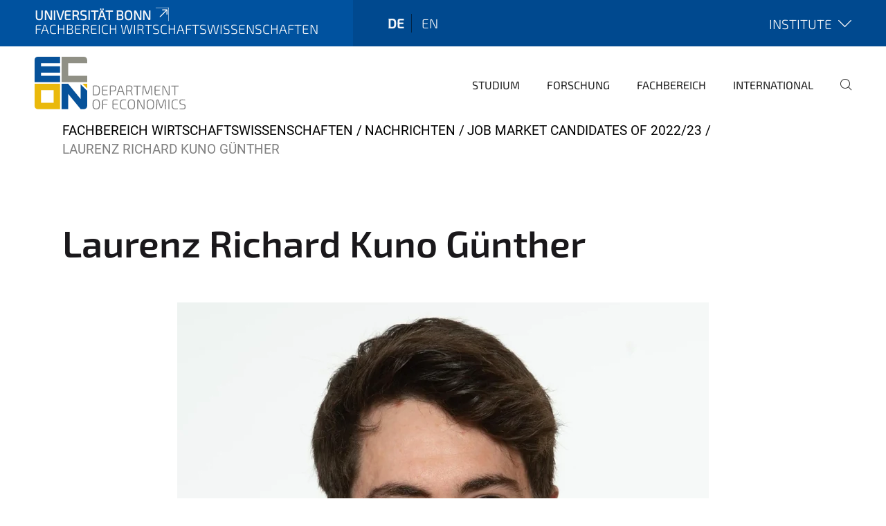

--- FILE ---
content_type: text/html;charset=utf-8
request_url: https://www.econ.uni-bonn.de/de/nachrichten/job-market-candidates-of-2022-23/guenther-laurenz-richard-kuno.jpeg/view
body_size: 6751
content:
<!DOCTYPE html>
<html xmlns="http://www.w3.org/1999/xhtml" lang="de" xml:lang="de">
<head><meta http-equiv="Content-Type" content="text/html; charset=UTF-8" /><link data-head-resource="1" rel="stylesheet" href="/++theme++barceloneta/css/barceloneta.min.css" /><link data-head-resource="1" rel="stylesheet" type="text/css" href="/++theme++unibonn.theme/css/style.css?tag=21-01-2026_12-27-28" /><link rel="canonical" href="https://www.econ.uni-bonn.de/de/nachrichten/job-market-candidates-of-2022-23/guenther-laurenz-richard-kuno.jpeg" /><link rel="preload icon" type="image/vnd.microsoft.icon" href="https://www.econ.uni-bonn.de/de/favicon.ico" /><link rel="mask-icon" href="https://www.econ.uni-bonn.de/de/favicon.ico" /><link href="https://www.econ.uni-bonn.de/de/@@search" rel="search" title="Website durchsuchen" /><link data-bundle="easyform" href="https://www.econ.uni-bonn.de/++webresource++b6e63fde-4269-5984-a67a-480840700e9a/++resource++easyform.css" media="all" rel="stylesheet" type="text/css" /><link data-bundle="multilingual" href="https://www.econ.uni-bonn.de/++webresource++f30a16e6-dac4-5f5f-a036-b24364abdfc8/++resource++plone.app.multilingual.stylesheet/multilingual.css" media="all" rel="stylesheet" type="text/css" /><link data-bundle="plone-fullscreen" href="https://www.econ.uni-bonn.de/++webresource++ac83a459-aa2c-5a45-80a9-9d3e95ae0847/++plone++static/plone-fullscreen/fullscreen.css" media="all" rel="stylesheet" type="text/css" /><script async="True" data-bundle="plone-fullscreen" integrity="sha384-yAbXscL0aoE/0AkFhaGNz6d74lDy9Cz7PXfkWNqRnFm0/ewX0uoBBoyPBU5qW7Nr" src="https://www.econ.uni-bonn.de/++webresource++6aa4c841-faf5-51e8-8109-90bd97e7aa07/++plone++static/plone-fullscreen/fullscreen.js"></script><script data-bundle="plone" integrity="sha384-6Wh7fW8sei4bJMY3a6PIfr5jae6gj9dIadjpiDZBJsr9pJ5gW0bsg0IzoolcL3H0" src="https://www.econ.uni-bonn.de/++webresource++cff93eba-89cf-5661-8beb-464cc1d0cbc7/++plone++static/bundle-plone/bundle.min.js"></script><script type="text/javascript">
var _paq = window._paq || [];
/* tracker methods like "setCustomDimension" should be called before "trackPageView" */
_paq.push(['trackPageView']);
_paq.push(['enableLinkTracking']);
(function() {
var u="https://webstat.hrz.uni-bonn.de/";
_paq.push(['setTrackerUrl', u+'matomo.php']);
_paq.push(['setSiteId', '65']);
var d=document, g=d.createElement('script'), s=d.getElementsByTagName('script')[0];
g.type='text/javascript'; g.async=true; g.defer=true; g.src=u+'matomo.js'; s.parentNode.insertBefore(g,s);
})();
</script><script data-head-resource="1" src="/++theme++unibonn.theme/js/libs.js?tag=21-01-2026_12-27-38"></script><script data-head-resource="1" src="/++theme++unibonn.theme/js/script.js?tag=21-01-2026_12-27-38"></script>
  <meta charset="utf-8"><meta charset="utf-8" /><meta name="twitter:card" content="summary" /><meta property="og:site_name" content="Department of Economics" /><meta property="og:title" content="Laurenz Richard Kuno Günther" /><meta property="og:type" content="website" /><meta property="og:description" content="" /><meta property="og:url" content="https://www.econ.uni-bonn.de/de/nachrichten/job-market-candidates-of-2022-23/guenther-laurenz-richard-kuno.jpeg/view" /><meta property="og:image" content="https://www.econ.uni-bonn.de/de/nachrichten/job-market-candidates-of-2022-23/guenther-laurenz-richard-kuno.jpeg/@@images/image-1200-e0ba5105a38b5745f874ec25e873701d.webp" /><meta property="og:image:width" content="1200" /><meta property="og:image:height" content="1091" /><meta property="og:image:type" content="image/webp" /><meta name="viewport" content="width=device-width, initial-scale=1.0" /><meta name="google-site-verification" content="xi76AZ4ktfTwS3yFyIeGR0natF2tJBHzr0l9yJBhJAw" /><meta name="generator" content="Plone - https://plone.org/" /></meta>
  <meta http-equiv="X-UA-Compatible" content="IE=edge"><meta charset="utf-8" /><meta name="twitter:card" content="summary" /><meta property="og:site_name" content="Department of Economics" /><meta property="og:title" content="Laurenz Richard Kuno Günther" /><meta property="og:type" content="website" /><meta property="og:description" content="" /><meta property="og:url" content="https://www.econ.uni-bonn.de/de/nachrichten/job-market-candidates-of-2022-23/guenther-laurenz-richard-kuno.jpeg/view" /><meta property="og:image" content="https://www.econ.uni-bonn.de/de/nachrichten/job-market-candidates-of-2022-23/guenther-laurenz-richard-kuno.jpeg/@@images/image-1200-e0ba5105a38b5745f874ec25e873701d.webp" /><meta property="og:image:width" content="1200" /><meta property="og:image:height" content="1091" /><meta property="og:image:type" content="image/webp" /><meta name="viewport" content="width=device-width, initial-scale=1.0" /><meta name="google-site-verification" content="xi76AZ4ktfTwS3yFyIeGR0natF2tJBHzr0l9yJBhJAw" /><meta name="generator" content="Plone - https://plone.org/" /></meta>
  <meta name="viewport" content="width=device-width, initial-scale=1"><meta charset="utf-8" /><meta name="twitter:card" content="summary" /><meta property="og:site_name" content="Department of Economics" /><meta property="og:title" content="Laurenz Richard Kuno Günther" /><meta property="og:type" content="website" /><meta property="og:description" content="" /><meta property="og:url" content="https://www.econ.uni-bonn.de/de/nachrichten/job-market-candidates-of-2022-23/guenther-laurenz-richard-kuno.jpeg/view" /><meta property="og:image" content="https://www.econ.uni-bonn.de/de/nachrichten/job-market-candidates-of-2022-23/guenther-laurenz-richard-kuno.jpeg/@@images/image-1200-e0ba5105a38b5745f874ec25e873701d.webp" /><meta property="og:image:width" content="1200" /><meta property="og:image:height" content="1091" /><meta property="og:image:type" content="image/webp" /><meta name="viewport" content="width=device-width, initial-scale=1.0" /><meta name="google-site-verification" content="xi76AZ4ktfTwS3yFyIeGR0natF2tJBHzr0l9yJBhJAw" /><meta name="generator" content="Plone - https://plone.org/" /></meta>
  <title>Laurenz Richard Kuno Günther — Fachbereich Wirtschaftswissenschaften</title><title>image/webp</title><title>Dimension</title><title>Size</title>
</head>
<body id="visual-portal-wrapper" class="col-content frontend icons-on navigation-theme-navigation_default portaltype-image section-nachrichten site-de subsection-job-market-candidates-of-2022-23 subsection-job-market-candidates-of-2022-23-guenther-laurenz-richard-kuno.jpeg template-image_view thumbs-on userrole-anonymous viewpermission-view" dir="ltr" data-base-url="https://www.econ.uni-bonn.de/de/nachrichten/job-market-candidates-of-2022-23/guenther-laurenz-richard-kuno.jpeg" data-view-url="https://www.econ.uni-bonn.de/de/nachrichten/job-market-candidates-of-2022-23/guenther-laurenz-richard-kuno.jpeg/view" data-portal-url="https://www.econ.uni-bonn.de" data-i18ncatalogurl="https://www.econ.uni-bonn.de/plonejsi18n" data-lazy_loading_image_scales="[{&quot;id&quot;: &quot;large&quot;, &quot;value&quot;: 768}, {&quot;id&quot;: &quot;preview&quot;, &quot;value&quot;: 400}, {&quot;id&quot;: &quot;mini&quot;, &quot;value&quot;: 200}, {&quot;id&quot;: &quot;thumb&quot;, &quot;value&quot;: 128}, {&quot;id&quot;: &quot;tile&quot;, &quot;value&quot;: 64}, {&quot;id&quot;: &quot;icon&quot;, &quot;value&quot;: 32}, {&quot;id&quot;: &quot;listing&quot;, &quot;value&quot;: 16}]" data-pat-pickadate="{&quot;date&quot;: {&quot;selectYears&quot;: 200}, &quot;time&quot;: {&quot;interval&quot;: 5 } }" data-pat-plone-modal="{&quot;actionOptions&quot;: {&quot;displayInModal&quot;: false}}"><div class="outer-wrapper">
    <div class="inner-wrapper">

      <div id="fontfamilies">
  <style>@font-face{font-family:'testfont';src: url('https://www.econ.uni-bonn.de/font-families/default-fonts/view/++widget++form.widgets.file_eot/@@download');src: url('https://www.econ.uni-bonn.de/font-families/default-fonts/view/++widget++form.widgets.file_eot/@@download') format('embedded-opentype'),url('https://www.econ.uni-bonn.de/font-families/default-fonts/view/++widget++form.widgets.file_svg/@@download') format('svg'),url('https://www.econ.uni-bonn.de/font-families/default-fonts/view/++widget++form.widgets.file_woff/@@download') format('woff'),url('https://www.econ.uni-bonn.de/font-families/default-fonts/view/++widget++form.widgets.file_ttf/@@download') format('truetype');font-weight:normal;font-style:normal;}.testfont-icon-home:before{content:"\e902";font-family:testfont}.testfont-icon-pencil:before{content:"\e905";font-family:testfont}.testfont-icon-music:before{content:"\e911";font-family:testfont}.testfont-icon-bell:before{content:"\e951";font-family:testfont}
@font-face{font-family:'uni-bonn';src: url('https://www.econ.uni-bonn.de/font-families/unibonn-fonts/view/++widget++form.widgets.file_eot/@@download');src: url('https://www.econ.uni-bonn.de/font-families/unibonn-fonts/view/++widget++form.widgets.file_eot/@@download') format('embedded-opentype'),url('https://www.econ.uni-bonn.de/font-families/unibonn-fonts/view/++widget++form.widgets.file_svg/@@download') format('svg'),url('https://www.econ.uni-bonn.de/font-families/unibonn-fonts/view/++widget++form.widgets.file_woff/@@download') format('woff'),url('https://www.econ.uni-bonn.de/font-families/unibonn-fonts/view/++widget++form.widgets.file_ttf/@@download') format('truetype');font-weight:normal;font-style:normal;}.uni-bonn-icon-arrow-down:before{content:"\e900";font-family:uni-bonn}.uni-bonn-icon-arrow-top:before{content:"\e901";font-family:uni-bonn}.uni-bonn-icon-close:before{content:"\e902";font-family:uni-bonn}.uni-bonn-icon-arrow-right:before{content:"\e903";font-family:uni-bonn}.uni-bonn-icon-arrow-left:before{content:"\e904";font-family:uni-bonn}.uni-bonn-icon-external:before{content:"\e905";font-family:uni-bonn}.uni-bonn-icon-search:before{content:"\e906";font-family:uni-bonn}.uni-bonn-icon-whatsapp-outline:before{content:"\e907";font-family:uni-bonn}.uni-bonn-icon-whatsapp:before{content:"\e908";font-family:uni-bonn}.uni-bonn-icon-youtube:before{content:"\e909";font-family:uni-bonn}.uni-bonn-icon-youtube-outline:before{content:"\e90a";font-family:uni-bonn}.uni-bonn-icon-instagram:before{content:"\e90b";font-family:uni-bonn}.uni-bonn-icon-instagram-outline:before{content:"\e90c";font-family:uni-bonn}.uni-bonn-icon-linkedin:before{content:"\e90d";font-family:uni-bonn}.uni-bonn-icon-linkedin-outline:before{content:"\e90e";font-family:uni-bonn}.uni-bonn-icon-xing:before{content:"\e90f";font-family:uni-bonn}.uni-bonn-icon-xing-outline:before{content:"\e910";font-family:uni-bonn}.uni-bonn-icon-twitter:before{content:"\e911";font-family:uni-bonn}.uni-bonn-icon-twitter-outline:before{content:"\e912";font-family:uni-bonn}.uni-bonn-icon-facebook:before{content:"\e913";font-family:uni-bonn}.uni-bonn-icon-facebook-outline:before{content:"\e914";font-family:uni-bonn}.uni-bonn-icon-navigation:before{content:"\e915";font-family:uni-bonn}.uni-bonn-icon-phone-book:before{content:"\e917";font-family:uni-bonn}.uni-bonn-icon-information:before{content:"\e918";font-family:uni-bonn}.uni-bonn-icon-checkbox:before{content:"\e919";font-family:uni-bonn}.uni-bonn-icon-filter-kachel:before{content:"\e91a";font-family:uni-bonn}.uni-bonn-icon-filter:before{content:"\e91b";font-family:uni-bonn}.uni-bonn-icon-filter-liste:before{content:"\e91c";font-family:uni-bonn}.uni-bonn-icon-delete:before{content:"\e91d";font-family:uni-bonn}.uni-bonn-icon-filter-liste-inaktiv:before{content:"\e91e";font-family:uni-bonn}.uni-bonn-icon-cheackbox-aktiv:before{content:"\e91f";font-family:uni-bonn}.uni-bonn-icon-filter-kachel-aktiv:before{content:"\e920";font-family:uni-bonn}.uni-bonn-icon-event:before{content:"\e921";font-family:uni-bonn}.uni-bonn-icon-video:before{content:"\e922";font-family:uni-bonn}.uni-bonn-icon-phone:before{content:"\e923";font-family:uni-bonn}.uni-bonn-icon-fax:before{content:"\e924";font-family:uni-bonn}.uni-bonn-icon-link:before{content:"\e925";font-family:uni-bonn}.uni-bonn-icon-download:before{content:"\e926";font-family:uni-bonn}.uni-bonn-icon-print:before{content:"\e927";font-family:uni-bonn}.uni-bonn-icon-x:before{content:"\e928";font-family:uni-bonn}.uni-bonn-icon-x-outline:before{content:"\e929";font-family:uni-bonn}.uni-bonn-icon-bluesky:before{content:"\e92a";font-family:uni-bonn}.uni-bonn-icon-bluesky-outline:before{content:"\e92b";font-family:uni-bonn}.uni-bonn-icon-location-2:before{content:"\e916";font-family:uni-bonn}.uni-bonn-icon-mastodon:before{content:"\e92c";font-family:uni-bonn}.uni-bonn-icon-mastodon-outline:before{content:"\e92d";font-family:uni-bonn}
@font-face{font-family:'Uni-Bonn-official';src: url('https://www.econ.uni-bonn.de/font-families/uni-bonn-official/view/++widget++form.widgets.file_eot/@@download');src: url('https://www.econ.uni-bonn.de/font-families/uni-bonn-official/view/++widget++form.widgets.file_eot/@@download') format('embedded-opentype'),url('https://www.econ.uni-bonn.de/font-families/uni-bonn-official/view/++widget++form.widgets.file_svg/@@download') format('svg'),url('https://www.econ.uni-bonn.de/font-families/uni-bonn-official/view/++widget++form.widgets.file_woff/@@download') format('woff'),url('https://www.econ.uni-bonn.de/font-families/uni-bonn-official/view/++widget++form.widgets.file_ttf/@@download') format('truetype');font-weight:normal;font-style:normal;}.Uni-Bonn-official-icon-fakten-zahlen:before{content:"\e900";font-family:Uni-Bonn-official}.Uni-Bonn-official-icon-forschung:before{content:"\e901";font-family:Uni-Bonn-official}.Uni-Bonn-official-icon-informationen:before{content:"\e902";font-family:Uni-Bonn-official}.Uni-Bonn-official-icon-orientierung:before{content:"\e903";font-family:Uni-Bonn-official}.Uni-Bonn-official-icon-transfer:before{content:"\e904";font-family:Uni-Bonn-official}.Uni-Bonn-official-icon-promotion:before{content:"\e905";font-family:Uni-Bonn-official}.Uni-Bonn-official-icon-hochschulsport:before{content:"\e906";font-family:Uni-Bonn-official}.Uni-Bonn-official-icon-it:before{content:"\e907";font-family:Uni-Bonn-official}.Uni-Bonn-official-icon-argelander:before{content:"\e908";font-family:Uni-Bonn-official}.Uni-Bonn-official-icon-diversity:before{content:"\e909";font-family:Uni-Bonn-official}.Uni-Bonn-official-icon-sprache:before{content:"\e90a";font-family:Uni-Bonn-official}.Uni-Bonn-official-icon-veranstaltung:before{content:"\e90b";font-family:Uni-Bonn-official}.Uni-Bonn-official-icon-studieren:before{content:"\e90c";font-family:Uni-Bonn-official}.Uni-Bonn-official-icon-ranking:before{content:"\e90d";font-family:Uni-Bonn-official}.Uni-Bonn-official-icon-beratung:before{content:"\e90e";font-family:Uni-Bonn-official}.Uni-Bonn-official-icon-foerderung:before{content:"\e90f";font-family:Uni-Bonn-official}.Uni-Bonn-official-icon-qualitaetssicherung:before{content:"\e910";font-family:Uni-Bonn-official}.Uni-Bonn-official-icon-lernplattform:before{content:"\e911";font-family:Uni-Bonn-official}.Uni-Bonn-official-icon-alumni:before{content:"\e912";font-family:Uni-Bonn-official}.Uni-Bonn-official-icon-postdocs:before{content:"\e913";font-family:Uni-Bonn-official}.Uni-Bonn-official-icon-strategie:before{content:"\e914";font-family:Uni-Bonn-official}.Uni-Bonn-official-icon-lehre:before{content:"\e91c";font-family:Uni-Bonn-official}.Uni-Bonn-official-icon-exellenz:before{content:"\e91d";font-family:Uni-Bonn-official}.Uni-Bonn-official-icon-multiplikatoren:before{content:"\e91e";font-family:Uni-Bonn-official}.Uni-Bonn-official-icon-kontakt:before{content:"\e91f";font-family:Uni-Bonn-official}.Uni-Bonn-official-icon-ort:before{content:"\e920";font-family:Uni-Bonn-official}.Uni-Bonn-official-icon-international:before{content:"\e921";font-family:Uni-Bonn-official}.Uni-Bonn-official-icon-sprechstunde:before{content:"\e922";font-family:Uni-Bonn-official}.Uni-Bonn-official-icon-fortbildung:before{content:"\e923";font-family:Uni-Bonn-official}.Uni-Bonn-official-icon-bibliothek:before{content:"\e924";font-family:Uni-Bonn-official}.Uni-Bonn-official-icon-oeffnungszeiten:before{content:"\e925";font-family:Uni-Bonn-official}.Uni-Bonn-official-icon-auszeichnungen:before{content:"\e926";font-family:Uni-Bonn-official}.Uni-Bonn-official-icon-unie915:before{content:"\e915";font-family:Uni-Bonn-official}.Uni-Bonn-official-icon-unie916:before{content:"\e916";font-family:Uni-Bonn-official}.Uni-Bonn-official-icon-unie917:before{content:"\e917";font-family:Uni-Bonn-official}.Uni-Bonn-official-icon-unie918:before{content:"\e918";font-family:Uni-Bonn-official}.Uni-Bonn-official-icon-unie919:before{content:"\e919";font-family:Uni-Bonn-official}.Uni-Bonn-official-icon-unie91a:before{content:"\e91a";font-family:Uni-Bonn-official}.Uni-Bonn-official-icon-unie91b:before{content:"\e91b";font-family:Uni-Bonn-official}.Uni-Bonn-official-icon-transfer-puzzle:before{content:"\e927";font-family:Uni-Bonn-official}.Uni-Bonn-official-icon-transfer-arrow:before{content:"\e928";font-family:Uni-Bonn-official}</style>
</div>
      

      <div id="unibonn-topbar" class="unibonn-institute-topbar show-title">
    <div class="container">
        <div class="row">
            <div class="col-md-9" id="topbar-left-wrapper">
                <div id="unibonn-institute-portalname">
                    
                        
                        <p id="unibonn-title"><a href="https://www.uni-bonn.de">Universität Bonn</a></p>
                    
                    <p id="institute-title">Fachbereich Wirtschaftswissenschaften</p>
                </div>
                <div id="language-selector">
                    
  <ul class="languageselector">
    
      <li class="currentLanguage  language-de">
        <a href="https://www.econ.uni-bonn.de/@@multilingual-selector/1af9d81cf0484746bd031bbaef012fd8/de?set_language=de&amp;post_path=/view" title="Deutsch">
          
          de
        </a>
      </li>
    
      <li class=" language-en">
        <a href="https://www.econ.uni-bonn.de/@@multilingual-selector/1af9d81cf0484746bd031bbaef012fd8/en?set_language=en&amp;post_path=/view" title="English">
          
          en
        </a>
      </li>
    
  </ul>


                </div>
            </div>
            <div class="col-md-3" id="topbar-right-wrapper">
                
  <div id="additional-links-wrapper">
    <button id="additional-links-toggle">
      <span>Institute</span>
      <i class="icon-unibonn icon-unibonn-arrow-down"></i>
    </button>

    <div id="additional-links" style="display: none">
      <ul>
        
          <li><a href="https://www.econ.uni-bonn.de/iame/en/index#anchor-none" title="Home">Institut für Angewandte Mikroökonomik</a></li>
        
          <li><a href="https://www.econ.uni-bonn.de/ifs/en/home#anchor-none" title="Home">Institut für Finanzmarkökonomik und Statistik</a></li>
        
          <li><a href="https://www.econ.uni-bonn.de/macro/en/home#anchor-none" title="Home">Institut für Makroökonomik und Ökonometrie</a></li>
        
          <li><a href="https://www.econ.uni-bonn.de/micro/en/home#anchor-none" title="Home">Institut für Mikroökonomik</a></li>
        
      </ul>
    </div>
  </div>

            </div>
        </div>
    </div>
</div>

      <header id="company-header" class="unibonn">

    <div class="header-template-0 header-image-size-1">
      <div class="container">
        <div id="company-topbar" class="container ">
          
  <div id="company-logo">
    
      <a class="portal-logo logo_desktop" href="https://www.econ.uni-bonn.de/de" title="Department of Economics">
        <img alt="Department of Economics" title="Department of Economics" src="https://www.econ.uni-bonn.de/de/@@logo?logo_type=logo_desktop" />
      </a>
    
      <a class="portal-logo logo_mobile" href="https://www.econ.uni-bonn.de/de" title="Department of Economics">
        <img alt="Department of Economics" title="Department of Economics" src="https://www.econ.uni-bonn.de/de/@@logo?logo_type=logo_mobile" />
      </a>
    
      <a class="portal-logo logo_mobile_navigation" href="https://www.econ.uni-bonn.de/de" title="Department of Economics">
        <img alt="Department of Economics" title="Department of Economics" src="https://www.econ.uni-bonn.de/de/@@logo?logo_type=logo_mobile_navigation" />
      </a>
    
  </div>

          
  <div class="language-selector-container">
    <div class="language-selector">
      
        <div>
          <span class="text">de</span>
          <span class="icon interaktiv-icon-basetilestheme-arrow-top"></span>
        </div>
      
        
      
      <ul class="lang-dropdown">
        <li class="selected">
          <a href="https://www.econ.uni-bonn.de/@@multilingual-selector/1af9d81cf0484746bd031bbaef012fd8/de?set_language=de&amp;post_path=/view">de</a>
        </li>
        <li class="">
          <a href="https://www.econ.uni-bonn.de/@@multilingual-selector/1af9d81cf0484746bd031bbaef012fd8/en?set_language=en&amp;post_path=/view">en</a>
        </li>
      </ul>
    </div>
  </div>

          <div id="navigation-overlay"></div>
          

  <div class="sidenavigation-links">
    <button id="toggle-navigation" class="sidenavigation-link" aria-label="Toggle Navigation">
      <i class="icon-unibonn-navigation"></i>
    </button>
    
  </div>

  
    <div id="company-navigation-main" class="desktop">
      <nav class="main-navigation">
        
  <ul class="main-navigation-sections">
    
      <li class="section-0 has-subsections">
        <a class="has-subsections" href="https://www.econ.uni-bonn.de/de/studium" data-uid="5dd7253b01c74403bde561ae73a45971">
          Studium
        </a>
      </li>
    
      <li class="section-0 has-subsections">
        <a class="has-subsections" href="https://www.econ.uni-bonn.de/de/forschung" data-uid="81731621f59447ea977da54ccacab339">
          Forschung
        </a>
      </li>
    
      <li class="section-0 has-subsections">
        <a class="has-subsections" href="https://www.econ.uni-bonn.de/de/fachbereich" data-uid="0f17797249be4c2ca5f5b3bad77b170e">
          Fachbereich
        </a>
      </li>
    
      <li class="section-0 has-subsections">
        <a class="has-subsections" href="https://www.econ.uni-bonn.de/de/international" data-uid="f573305cecfd43c5b089e889dd5095e7">
          International
        </a>
      </li>
    
    
        <li class="search">
          <a href="https://www.econ.uni-bonn.de/de/search" title="suchen">
            <i class="icon-unibonn icon-unibonn-search"></i>
          </a>
        </li>
    
  </ul>

      </nav>
    </div>

    <div id="company-navigation" class="menu">
      <button class="close-navigation-menu close-desktop-navigation" aria-label="schließen">
        <i class="icon-unibonn-close"></i>
      </button>

      <div id="navigation-menu-header">
        
          <a class="portal-logo logo_mobile_menu" href="https://www.econ.uni-bonn.de/de" title="Department of Economics">
            <img alt="Department of Economics" title="Department of Economics" src="https://www.econ.uni-bonn.de/de/@@logo?logo_type=logo_mobile_navigation" />
          </a>
        

        <ul class="navigation-menu-header-actions">
          
            <li>
              <a class="open-search" href="https://www.econ.uni-bonn.de/de/search" title="suchen">
                <i class="icon-unibonn icon-unibonn-search"></i>
              </a>
            </li>
          
          <li>
            <a class="close-navigation-menu" id="close-navigation" title="schließen">
              <i class="icon-unibonn-navigation"></i>
            </a>
          </li>
        </ul>
      </div>

      <div class="searchbar">
        <form action="https://www.econ.uni-bonn.de/de/search">
          <button class="start-search" aria-label="Start Search"><i class="left icon-unibonn icon-unibonn-search"></i>
          </button>
          <input class="search-input" type="text" name="SearchableText" aria-label="Search" />
          <button class="clear-search" aria-label="Clear Search"><i class="icon-unibonn icon-unibonn-close"></i>
          </button>
        </form>
      </div>

      <nav class="main-navigation">
        <div class="navigation-level">
          <div class="spinner" style="display: block"></div>
        </div>
      </nav>

    </div>
  

        </div>
      </div>
      
  

    </div>

  </header>

      <div id="anchors"></div>

      <div id="company-content" class="container-fluid main-content-wrapper">
        <div class="row status-message-row set-max-width">
          <aside id="global_statusmessage" class="container">
      

      <div>
      </div>
    </aside>
        </div>
        <nav class="breadcrumbs">
  <span id="breadcrumbs-you-are-here" class="hiddenStructure">You are here:</span>

  <ol aria-labelledby="breadcrumbs-you-are-here">
    <li id="breadcrumbs-home">
      <a href="https://www.econ.uni-bonn.de/de">Fachbereich Wirtschaftswissenschaften</a>
    </li>
    <li id="breadcrumbs-1">
      
        <a href="https://www.econ.uni-bonn.de/de/nachrichten">Nachrichten</a>
        
      
    </li>
    <li id="breadcrumbs-2">
      
        <a href="https://www.econ.uni-bonn.de/de/nachrichten/job-market-candidates-of-2022-23">Job Market Candidates of 2022/23</a>
        
      
    </li>
    <li id="breadcrumbs-3">
      
        
        <span id="breadcrumbs-current">Laurenz Richard Kuno Günther</span>
      
    </li>
  </ol>
</nav>
        <main id="main-container" class="row">
          <div id="column1-container"></div>
          <div class="col-xs-12 col-sm-12">
              <article id="content">

            

              <header>

                <div id="viewlet-above-content-title">
</div>

                
                  <h1>Laurenz Richard Kuno Günther</h1>

                

                <div id="viewlet-below-content-title">
</div>

                
                  

                

                <div id="viewlet-below-content-description"></div>

              </header>

              <div id="viewlet-above-content-body"></div>

              <div id="content-core">
                
      

        <section class="section section-main">
          <figure class="figure">
            <a href="https://www.econ.uni-bonn.de/de/nachrichten/job-market-candidates-of-2022-23/guenther-laurenz-richard-kuno.jpeg/image_view_fullscreen">
              <img src="https://www.econ.uni-bonn.de/de/nachrichten/job-market-candidates-of-2022-23/guenther-laurenz-richard-kuno.jpeg/@@images/image-768-3a93918dbefad473276401ce169265a5.webp" alt="Laurenz Richard Kuno Günther" title="Laurenz Richard Kuno Günther" height="698" width="768" class="figure-img img-fluid" />
            </a>
          </figure>

          <div class="h5 mb-2">
            <a href="https://www.econ.uni-bonn.de/de/nachrichten/job-market-candidates-of-2022-23/guenther-laurenz-richard-kuno.jpeg/@@download/image/Günther,+Laurenz+Richard+Kuno.webp">Günther,+Laurenz+Richard+Kuno.webp</a>
          </div>
          <div class="metadata d-flex justify-content-center text-muted small">
            <div class="px-2">
              <svg xmlns="http://www.w3.org/2000/svg" width="16" height="16" fill="currentColor" class="plone-icon icon-inline bi bi-file-earmark-image" viewbox="0 0 16 16" aria-labelledby="title">
  <path d="M6.502 7a1.5 1.5 0 1 0 0-3 1.5 1.5 0 0 0 0 3"></path>
  <path d="M14 14a2 2 0 0 1-2 2H4a2 2 0 0 1-2-2V2a2 2 0 0 1 2-2h5.5L14 4.5zM4 1a1 1 0 0 0-1 1v10l2.224-2.224a.5.5 0 0 1 .61-.075L8 11l2.157-3.02a.5.5 0 0 1 .76-.063L13 10V4.5h-2A1.5 1.5 0 0 1 9.5 3V1z"></path>
<title>image/webp</title></svg>
              <span class="d-none">Typ</span>
              image/webp
            </div>
            <div class="px-2">
              <svg xmlns="http://www.w3.org/2000/svg" width="16" height="16" fill="currentColor" class="plone-icon icon-inline bi bi-aspect-ratio" viewbox="0 0 16 16" aria-labelledby="title">
  <path d="M0 3.5A1.5 1.5 0 0 1 1.5 2h13A1.5 1.5 0 0 1 16 3.5v9a1.5 1.5 0 0 1-1.5 1.5h-13A1.5 1.5 0 0 1 0 12.5zM1.5 3a.5.5 0 0 0-.5.5v9a.5.5 0 0 0 .5.5h13a.5.5 0 0 0 .5-.5v-9a.5.5 0 0 0-.5-.5z"></path>
  <path d="M2 4.5a.5.5 0 0 1 .5-.5h3a.5.5 0 0 1 0 1H3v2.5a.5.5 0 0 1-1 0zm12 7a.5.5 0 0 1-.5.5h-3a.5.5 0 0 1 0-1H13V8.5a.5.5 0 0 1 1 0z"></path>
<title>Dimension</title></svg>
              <span class="d-none">Abmessungen</span>
              1600x1455
            </div>
            <div class="px-2">
              <svg xmlns="http://www.w3.org/2000/svg" width="16" height="16" fill="currentColor" class="plone-icon icon-inline bi bi-file-binary" viewbox="0 0 16 16" aria-labelledby="title">
  <path d="M5.526 13.09c.976 0 1.524-.79 1.524-2.205 0-1.412-.548-2.203-1.524-2.203-.978 0-1.526.79-1.526 2.203 0 1.415.548 2.206 1.526 2.206zm-.832-2.205c0-1.05.29-1.612.832-1.612.358 0 .607.247.733.721L4.7 11.137a7 7 0 0 1-.006-.252m.832 1.614c-.36 0-.606-.246-.732-.718l1.556-1.145q.005.12.005.249c0 1.052-.29 1.614-.829 1.614m5.329.501v-.595H9.73V8.772h-.69l-1.19.786v.688L8.986 9.5h.05v2.906h-1.18V13h3z"></path>
  <path d="M4 0a2 2 0 0 0-2 2v12a2 2 0 0 0 2 2h8a2 2 0 0 0 2-2V2a2 2 0 0 0-2-2zm0 1h8a1 1 0 0 1 1 1v12a1 1 0 0 1-1 1H4a1 1 0 0 1-1-1V2a1 1 0 0 1 1-1"></path>
<title>Size</title></svg>
              <span class="d-none">Dateigröße</span>
              
              92.8 KB
            </div>
          </div>

        </section>

        <section class="section section-actions">
          <a class="btn btn-primary download" href="https://www.econ.uni-bonn.de/de/nachrichten/job-market-candidates-of-2022-23/guenther-laurenz-richard-kuno.jpeg/@@download/image/Günther,+Laurenz+Richard+Kuno.webp">Herunterladen</a>
          <a class="btn btn-primary fullscreen" href="https://www.econ.uni-bonn.de/de/nachrichten/job-market-candidates-of-2022-23/guenther-laurenz-richard-kuno.jpeg/image_view_fullscreen"><span>Bild in voller Größe anzeigen…</span></a>
        </section>


      
    
              </div>

              <div id="viewlet-below-content-body">


</div>

            
            <footer>
              <div id="viewlet-below-content"><div id="unibonn-scripts"><script>
  var _paq = window._paq = window._paq || [];
  /* tracker methods like "setCustomDimension" should be called before "trackPageView" */
  _paq.push(['trackPageView']);
  _paq.push(['enableLinkTracking']);
  (function() {
    var u="https://webstat.hrz.uni-bonn.de/";
    _paq.push(['setTrackerUrl', u+'matomo.php']);
    _paq.push(['setSiteId', '65']);
    var d=document, g=d.createElement('script'), s=d.getElementsByTagName('script')[0];
    g.async=true; g.src=u+'matomo.js'; s.parentNode.insertBefore(g,s);
  })();
</script></div>
</div>
            </footer>
          </article>
          </div>
          <div id="column2-container"></div>
        </main>
      </div>

      <div id="spinner">
        <div class="spinner-box">
          Wird geladen
        </div>
        <div class="loader">
          <span></span>
          <span></span>
          <span></span>
          <span></span>
        </div>
      </div>
      

      <footer id="company-footer" class="unibonn">
        
        <div id="viewlet-footer-category-links">
  <div class="container">
    <label>Der Fachbereich</label>

    <div class="wrapper">
      <dl>
        <dt>
          <i class="d-inline-block d-lg-none Uni-Bonn-official-icon-argelander"></i>
          <span>Institute &amp; Einrichtungen</span>
        </dt>
        <dd>
          <a href="https://www.econ.uni-bonn.de/iame/en/index#anchor-none">Institut für Angewandte Mikroökonomik</a>
        </dd>
        <dd>
          <a href="https://www.econ.uni-bonn.de/ifs/en/home">Institut für Finanzmarktökonomik &amp; Statistik</a>
        </dd>
        <dd>
          <a href="https://www.econ.uni-bonn.de/macro/en/home#anchor-none">Institut für Makroökonomik &amp; Ökonometrie</a>
        </dd>
        <dd>
          <a href="https://www.econ.uni-bonn.de/micro/en/home#anchor-none">Institut für Mikroökonomik</a>
        </dd>
        <dd>
          <a href="https://www.econ.uni-bonn.de/bonneconlab/de/index#anchor-none">BonnEconLab – Laboratorium für Experimentelle Wirtschaftsforschung</a>
        </dd>
      </dl>
      <dl>
        <dt>
          <i class="d-inline-block d-lg-none "></i>
          <span>Forschungsprojekte</span>
        </dt>
        <dd>
          <a href="https://econtribute.de/">ECONTribute </a>
        </dd>
        <dd>
          <a href="https://www.hcm.uni-bonn.de/">Hausdorff Center for Mathematics (HCM)</a>
        </dd>
        <dd>
          <a href="https://www.crctr224.de/en">Sonderforschungsbereich Transregio 224</a>
        </dd>
        <dd>
          <a href="https://www.rtg-macroinequality.de/">RTG 2281: The Macroeconomics of Inequality</a>
        </dd>
      </dl>
      <dl>
        <dt>
          <i class="d-inline-block d-lg-none "></i>
          <span>Für Studierende</span>
        </dt>
        <dd>
          <a href="https://www.econ.uni-bonn.de/de/studium/ansprechpartner#anchor-none">Studienmanagement</a>
        </dd>
        <dd>
          <a href="https://www.econ.uni-bonn.de/examinations/de/home#anchor-none">Prüfungsamt</a>
        </dd>
        <dd>
          <a href="https://www.econ.uni-bonn.de/bgse/en/bgse-2#anchor-none">Bonn Graduate School of Economics</a>
        </dd>
        <dd>
          <a href="https://www.econ.uni-bonn.de/sws/de/home#anchor-none">Staatswissenschaftliches Seminar</a>
        </dd>
      </dl>
    </div>
  </div>
</div>
        
  <div id="upper-footer">
    <div class="container">
      <div class="row">
        <div class="col-md-6">
          
            <a class="email" href="mailto:econpr@uni-bonn.de">
                econpr@uni-bonn.de
            </a>
            
            <br />
          
          <br />
          <span class="information">
            Adenauerallee 24 - 42 53113 Bonn
          </span>
        </div>

        <div class="col-sm-6 col-md-6">
          
            
              <span class="header">Empfohlene Links</span>
            
            <div class="direct-links">
              <a href="https://www.econ.uni-bonn.de/examinations" title=" Wirtschaftswissenschaftliches  Prüfungsamt">Prüfungsamt</a>
              <a href="https://www.rsf.uni-bonn.de/de/fakultaet/dekanat?set_language=de" title="Dekanat der Rechts- und Staatswissenschaftliche Fakultät ">Dekanat</a>
              <a href="https://confluence.team.uni-bonn.de/x/-us4Aw" title="Intranet des Fachbereichs">Confluence</a>
            </div>
          
          <div class="clear"></div>
          <div class="social-media">
            <a target="_blank" href="https://www.instagram.com/econ.unibonn/?hl=de" title="Instagram"><i class="icon-unibonn uni-bonn-icon-instagram"></i></a>
            <a target="_blank" href="https://www.facebook.com/Economics.Bonn" title="Facebook"><i class="icon-unibonn uni-bonn-icon-facebook"></i></a>
            <a target="_blank" href="https://www.linkedin.com/company/department-of-economics-bonn/" title="LinkedIn"><i class="icon-unibonn uni-bonn-icon-linkedin"></i></a>
          </div>
        </div>
      </div>
    </div>
  </div>

  <div id="lower-footer">
    <div class="container">
      <div class="row">
        <div class="col-md-6">
          <span class="company-name">
            Fachbereich Wirtschaftswissenschaften
          </span>
          
        </div>
        <div class="col-md-6">
          <div class="site-actions">
            
              <a href="https://www.econ.uni-bonn.de/de/impressum">Impressum</a>
            
              <a href="https://www.econ.uni-bonn.de/de/datenschutzerklaerung">Datenschutzerklärung</a>
            
              <a href="https://www.chancengerechtigkeit.uni-bonn.de/de/barrierefreiheit?form.widgets.betroffene_seite__url_=https%3A%2F%2Fwww.econ.uni-bonn.de%2Fde%2Fnachrichten%2Fjob-market-candidates-of-2022-23%2Fguenther-laurenz-richard-kuno.jpeg%2Fview">Barrierefreiheit</a>
            
          </div>
        </div>
      </div>
    </div>
  </div>


      </footer>

    </div>
  </div><div id="unibonn-scripts"><script>
  var _paq = window._paq = window._paq || [];
  /* tracker methods like "setCustomDimension" should be called before "trackPageView" */
  _paq.push(['trackPageView']);
  _paq.push(['enableLinkTracking']);
  (function() {
    var u="https://webstat.hrz.uni-bonn.de/";
    _paq.push(['setTrackerUrl', u+'matomo.php']);
    _paq.push(['setSiteId', '65']);
    var d=document, g=d.createElement('script'), s=d.getElementsByTagName('script')[0];
    g.async=true; g.src=u+'matomo.js'; s.parentNode.insertBefore(g,s);
  })();
</script></div></body>
</html>